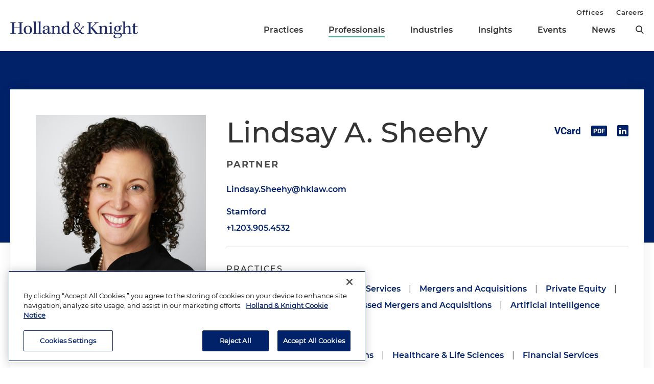

--- FILE ---
content_type: text/html; charset=utf-8
request_url: https://www.hklaw.com/en/professionals/s/sheehy-lindsay-a
body_size: 14283
content:



<!DOCTYPE html>

<html lang="en">
<head>
    

    <!-- OneTrust Cookies Consent Notice start -->
    <script src="https://cdn.cookielaw.org/scripttemplates/otSDKStub.js" type="text/javascript" charset="UTF-8" data-domain-script="75996dfb-d80c-4fde-8d47-25cde284da8b"></script>
    <script type="text/javascript" src="https://cdn.cookielaw.org/consent/75996dfb-d80c-4fde-8d47-25cde284da8b/OtAutoBlock.js"></script>
    <script type="text/javascript">
        function OptanonWrapper() {
            // Get initial OnetrustActiveGroups ids
            if (typeof OptanonWrapperCount == "undefined") {
                otGetInitialGrps();
            }

            //Delete cookies
            otDeleteCookie(otIniGrps);

            // Assign OnetrustActiveGroups to custom variable
            function otGetInitialGrps() {
                OptanonWrapperCount = '';
                otIniGrps = OnetrustActiveGroups;
                //console.log("otGetInitialGrps", otIniGrps)
            }

            function otDeleteCookie(iniOptGrpId) {
                var otDomainGrps = JSON.parse(JSON.stringify(Optanon.GetDomainData().Groups));
                var otDeletedGrpIds = otGetInactiveId(iniOptGrpId, OnetrustActiveGroups);

                if (otDeletedGrpIds.length != 0 && otDomainGrps.length != 0) {
                    for (var i = 0; i < otDomainGrps.length; i++) {
                        //Check if CustomGroupId matches
                        if (otDomainGrps[i]['CustomGroupId'] != '' && otDeletedGrpIds.includes(otDomainGrps[i]['CustomGroupId'])) {
                            for (var j = 0; j < otDomainGrps[i]['Cookies'].length; j++) {
                                //console.log("otDeleteCookie",otDomainGrps[i]['Cookies'][j]['Name'])
                                //Delete cookie
                                eraseCookie(otDomainGrps[i]['Cookies'][j]['Name']);
                            }
                        }

                        //Check if Hostid matches
                        if (otDomainGrps[i]['Hosts'].length != 0) {
                            for (var j = 0; j < otDomainGrps[i]['Hosts'].length; j++) {
                                //Check if HostId presents in the deleted list and cookie array is not blank
                                if (otDeletedGrpIds.includes(otDomainGrps[i]['Hosts'][j]['HostId']) && otDomainGrps[i]['Hosts'][j]['Cookies'].length != 0) {
                                    for (var k = 0; k < otDomainGrps[i]['Hosts'][j]['Cookies'].length; k++) {
                                        //Delete cookie
                                        eraseCookie(otDomainGrps[i]['Hosts'][j]['Cookies'][k]['Name']);
                                    }
                                }
                            }
                        }

                        //Manually delete GA4 cookie
                        if (cookieExists('_ga_VS7NE774EZ')) {
                            eraseCookie('_ga_VS7NE774EZ');
                        }
                    }
                }

                otGetInitialGrps(); //Reassign new group ids
            }

            //Get inactive ids
            function otGetInactiveId(customIniId, otActiveGrp) {
                //Initial OnetrustActiveGroups
                // console.log("otGetInactiveId",customIniId)
                customIniId = customIniId.split(",");
                customIniId = customIniId.filter(Boolean);

                //After action OnetrustActiveGroups
                otActiveGrp = otActiveGrp.split(",");
                otActiveGrp = otActiveGrp.filter(Boolean);

                var result = [];
                for (var i = 0; i < customIniId.length; i++) {
                    if (otActiveGrp.indexOf(customIniId[i]) <= -1) {
                        result.push(customIniId[i]);
                    }
                }

                return result;
            }

            //Check if cookie exists
            function cookieExists(name) {
                var cks = document.cookie.split(';');
                for (i = 0; i < cks.length; i++)
                    if (cks[i].split('=')[0].trim() == name) return true;
            }

            //Delete cookie
            function eraseCookie(name) {
                if (name.includes('_gat_UA-')) {
                    name += '28805638-1'; // need to hardcode GA ID, so that it's deleted immediately
                }

                //Delete root path cookies
                domainName = window.location.hostname.substring(window.location.hostname.indexOf('.'), window.location.hostname.length); // need to do this due to hosting/ssl certs
                document.cookie = name + '=; Max-Age=-99999999; Path=/;Domain=' + domainName;
                document.cookie = name + '=; Max-Age=-99999999; Path=/;';

                //Delete LSO incase LSO being used, cna be commented out.
                localStorage.removeItem(name);

                //Check for the current path of the page
                pathArray = window.location.pathname.split('/');

                //Loop through path hierarchy and delete potential cookies at each path.
                for (var i = 0; i < pathArray.length; i++) {
                    if (pathArray[i]) {
                        //Build the path string from the Path Array e.g /site/login
                        var currentPath = pathArray.slice(0, i + 1).join('/');
                        document.cookie = name + '=; Max-Age=-99999999; Path=' + currentPath + ';Domain=' + domainName;
                        document.cookie = name + '=; Max-Age=-99999999; Path=' + currentPath + ';';
                        //Maybe path has a trailing slash!
                        document.cookie = name + '=; Max-Age=-99999999; Path=' + currentPath + '/;Domain=' + domainName;
                        document.cookie = name + '=; Max-Age=-99999999; Path=' + currentPath + '/;';
                    }
                }
            }
        }
    </script>
    <!-- OneTrust Cookies Consent Notice end -->


        <!-- Google Tag Manager -->
        <script>
        (function(w,d,s,l,i){w[l]=w[l]||[];w[l].push({'gtm.start':
        new Date().getTime(),event:'gtm.js'});var f=d.getElementsByTagName(s)[0],
        j=d.createElement(s),dl=l!='dataLayer'?'&l='+l:'';j.async=true;j.src=
        'https://www.googletagmanager.com/gtm.js?id='+i+dl;f.parentNode.insertBefore(j,f);
        })(window,document,'script','dataLayer','GTM-N3LVKJ5');
        </script>
        <!-- End Google Tag Manager -->

    <meta name="viewport" content="width=device-width, initial-scale=1">
    <meta charset="UTF-8">
    <meta http-equiv="X-UA-Compatible" content="ie=edge">

    <title>Lindsay A. Sheehy | Professionals | Holland &amp; Knight</title>
    <meta name="title" content="Lindsay A. Sheehy | Professionals | Holland &amp; Knight" />
<meta name="description" content="Lindsay Sheehy is a Connecticut financial services attorney who focuses on mergers, acquisitions, cross-border transactions, joint ventures, private equity and general corporate matters." />
<meta name="keywords" content="Connecticut financial services attorney, Connecticut financial services lawyer, Stamford financial services attorney, Stamford financial lawyer, Connecticut M&amp;A lawyer, Stamford private equity lawyer" />

    <link rel="canonical" href="https://www.hklaw.com/en/professionals/s/sheehy-lindsay-a" />

<meta property="og:url" content="https://www.hklaw.com/en/professionals/s/sheehy-lindsay-a" />
<meta property="og:type" content="website" />
<meta property="og:title" content="Lindsay A. Sheehy | Professionals | Holland &amp; Knight" />
<meta property="og:description" content="" />

    <meta property="og:image" content="https://www.hklaw.com/-/media/images/professionals/s/sheehy-lindsay-a/sheehy_lindsay_web_new.jpg?rev=1c011bea225d4f56ab365ce7e840272b&amp;sc_lang=en&amp;hash=78835DCD76064178AB031B93AC2D30CA" />

<meta name="twitter:card" content="summary_large_image">
<meta name="twitter:site" content="">
<meta name="twitter:title" content="Lindsay A. Sheehy | Professionals | Holland &amp; Knight">
<meta name="twitter:description" content="">

    <meta name="twitter:image:src" content="https://www.hklaw.com/-/media/images/professionals/s/sheehy-lindsay-a/sheehy_lindsay_web_new.jpg?rev=1c011bea225d4f56ab365ce7e840272b&amp;sc_lang=en&amp;hash=78835DCD76064178AB031B93AC2D30CA">

    <meta name="oni_section" content="lawyers">

        <link rel="alternate" hreflang="en" href="https://www.hklaw.com/en/professionals/s/sheehy-lindsay-a" />





    <link rel="stylesheet" href="/assets/public/main.v-y3ijnbsxqxkeuxk6ihzn3w.css">
</head>
<body>
        <!-- Google Tag Manager (noscript) -->
        <noscript>
            <iframe src="https://www.googletagmanager.com/ns.html?id=GTM-N3LVKJ5"
                    height="0" width="0" style="display:none;visibility:hidden"></iframe>
        </noscript>
        <!-- End Google Tag Manager (noscript) -->

    <!--stopindex--> 

    <div class="app" id="app">
        <a class="hidden-content" href="#content">Skip to content</a>
        <div is="navbar" inline-template="inline-template" v-bind:search-landing-url="'/en/search'">
    <header>
        <div class="navbar__filler" v-bind:class="{ 'navbar__filler--show': isNavLocked }"></div>
        <div class="navbar " v-bind:class="{ 'navbar--nav-locked': isNavLocked }">
            <div class="navbar__wrapper container">
                <div class="navbar__primary">

                    <a class="navbar__logo-link" href="/">
                            <img class="navbar__logo" src="/-/media/images/global/hklogo_full.png?rev=59945fa4d93f4c72862de43f8622186a&amp;sc_lang=en&amp;hash=E540B32F80CDCB6E89401827A4AEE8B6" alt="Holland &amp; Knight" />
                            <img class="navbar__logo-mobile" src="/-/media/images/global/hklogo_full.png?rev=59945fa4d93f4c72862de43f8622186a&amp;sc_lang=en&amp;hash=E540B32F80CDCB6E89401827A4AEE8B6" alt="Holland &amp; Knight" />
                    </a>

                    <div class="navbar__links" v-bind:class="{ 'navbar__links--visible': isMenuOpen }">
                        <div class="navbar__primary-links">
                                    <div class="navbar__item navbar__item--primary">
                                        <a class="navbar__link navbar__link--primary "
                                           target=""
                                           rel=""
                                           href="/en/services/practices">Practices</a>
                                    </div>
                                    <div class="navbar__item navbar__item--primary">
                                        <a class="navbar__link navbar__link--primary navbar__link--active"
                                           target=""
                                           rel=""
                                           href="/en/professionals">Professionals</a>
                                    </div>
                                    <div class="navbar__item navbar__item--primary">
                                        <a class="navbar__link navbar__link--primary "
                                           target=""
                                           rel=""
                                           href="/en/services/industries">Industries</a>
                                    </div>
                                    <div class="navbar__item navbar__item--primary">
                                        <a class="navbar__link navbar__link--primary "
                                           target=""
                                           rel=""
                                           href="/en/insights">Insights</a>
                                    </div>
                                    <div class="navbar__item navbar__item--primary">
                                        <a class="navbar__link navbar__link--primary "
                                           target=""
                                           rel=""
                                           href="/en/events">Events</a>
                                    </div>
                                    <div class="navbar__item navbar__item--primary">
                                        <a class="navbar__link navbar__link--primary "
                                           target=""
                                           rel=""
                                           href="/en/news">News</a>
                                    </div>
                            <button aria-label="search" class="icon icon__search navbar__search" v-on:click="toggleSearch()"></button>
                            <button aria-label="close" class="icon navbar__close-search" v-on:click="closeSearch()" v-bind:class="{ 'navbar__close-search--visible': isSearchOpen }"></button>
                        </div>
                        <div class="navbar__secondary-links">
                                <div class="navbar__item navbar__item--secondary">
                                    <a class="navbar__link navbar__link--secondary "
                                       href="/en/offices"
                                       target=""
                                       rel="">
                                        Offices
                                    </a>
                                </div>
                                <div class="navbar__item navbar__item--secondary">
                                    <a class="navbar__link navbar__link--secondary "
                                       href="/en/careers"
                                       target=""
                                       rel="">
                                        Careers
                                    </a>
                                </div>
                        </div>
                    </div>
                    <div class="navbar__icons">
                        <button class="icon icon__search navbar__mobile-search" v-on:click="openSearch()" v-bind:class="{ 'navbar__mobile-search--hidden': isSearchOpen }"></button>
                        <button class="icon navbar__close-search navbar__mobile-close" v-on:click="closeSearch()" v-bind:class="{ 'navbar__close-search--visible': isSearchOpen }"></button>
                        <button class="navbar__hamburger" v-on:click="openMenu()" v-bind:class="{ 'navbar__hamburger--hidden': isMenuOpen }">Menu</button>
                        <button class="navbar__close" v-on:click="closeMenu()" v-bind:class="{ 'navbar__close--visible': isMenuOpen }"></button>
                    </div>
                </div>
            </div>

            <div class="navbar__search-wrapper" v-bind:class="{ 'navbar__search-wrapper--visible': isSearchOpen }">
                <div class="navbar__search-inner container container--small">
                    <div class="navbar__search-title">Refine search by section</div>
                    <form>
                        <fieldset>
                            <legend style="display: none;"> Refine Search Filters</legend>
                            <div class="navbar__search-filters">
                                <div class="navbar__search-filter-wrapper">
                                    <input v-model="segment" class="navbar__search-filter-option"  aria-label="search-filter-all" name="search-filter" type="radio" id="all-filter" value="" /><span class="navbar__search-filter-button"></span>
                                    <label class="navbar__search-filter-label" for="all-filter">Full Site</label>
                                </div>

                                    <div class="navbar__search-filter-wrapper">
                                        <input v-model="segment" class="navbar__search-filter-option" aria-label="search-filter-Professionals" name="search-filter" type="radio" id="Professionals-filter" value="lawyers" /><span class="navbar__search-filter-button"></span>
                                        <label class="navbar__search-filter-label" for="Professionals-filter">Professionals</label>
                                    </div>
                                    <div class="navbar__search-filter-wrapper">
                                        <input v-model="segment" class="navbar__search-filter-option" aria-label="search-filter-Practices" name="search-filter" type="radio" id="Practices-filter" value="practices" /><span class="navbar__search-filter-button"></span>
                                        <label class="navbar__search-filter-label" for="Practices-filter">Practices</label>
                                    </div>
                                    <div class="navbar__search-filter-wrapper">
                                        <input v-model="segment" class="navbar__search-filter-option" aria-label="search-filter-Industries" name="search-filter" type="radio" id="Industries-filter" value="industries" /><span class="navbar__search-filter-button"></span>
                                        <label class="navbar__search-filter-label" for="Industries-filter">Industries</label>
                                    </div>
                                    <div class="navbar__search-filter-wrapper">
                                        <input v-model="segment" class="navbar__search-filter-option" aria-label="search-filter-Insights" name="search-filter" type="radio" id="Insights-filter" value="insights" /><span class="navbar__search-filter-button"></span>
                                        <label class="navbar__search-filter-label" for="Insights-filter">Insights</label>
                                    </div>
                                    <div class="navbar__search-filter-wrapper">
                                        <input v-model="segment" class="navbar__search-filter-option" aria-label="search-filter-Events" name="search-filter" type="radio" id="Events-filter" value="events" /><span class="navbar__search-filter-button"></span>
                                        <label class="navbar__search-filter-label" for="Events-filter">Events</label>
                                    </div>
                                    <div class="navbar__search-filter-wrapper">
                                        <input v-model="segment" class="navbar__search-filter-option" aria-label="search-filter-News" name="search-filter" type="radio" id="News-filter" value="news" /><span class="navbar__search-filter-button"></span>
                                        <label class="navbar__search-filter-label" for="News-filter">News</label>
                                    </div>
                                    <div class="navbar__search-filter-wrapper">
                                        <input v-model="segment" class="navbar__search-filter-option" aria-label="search-filter-Case Studies" name="search-filter" type="radio" id="Case Studies-filter" value="casestudies" /><span class="navbar__search-filter-button"></span>
                                        <label class="navbar__search-filter-label" for="Case Studies-filter">Case Studies</label>
                                    </div>
                            </div>

                            <div class="navbar__search-input-wrapper">
                                <input class="navbar__search-input"
                                       ref="sitesearchinput"
                                       placeholder="Search"
                                       v-bind:value="keyword"
                                       aria-label="Search Input"
                                       v-on:input="keyword = $event.target.value; updateTypeahead()"
                                       v-on:keyup.enter="navigateToSiteSearchResults()" />

                                <button aria-label="Perform Search" class="icon navbar__search-input-icon" v-on:click="navigateToSiteSearchResults()" type="button"></button>
                            </div>

                            <!-- Typeahead-->
                            <div class="typeahead" v-show="shouldShowTypeahead">
                                <ul class="typeahead__results">
                                    <li class="typeahead__result" v-for="(result, i) in typeaheadResults" v-bind:key="result.url + i">
                                        <a class="typeahead__link" v-bind:href="result.url" v-text="result.name"></a>
                                    </li>

                                    <li class="typeahead__result">
                                        <button class="typeahead__link typeahead__link--view-all" v-on:click="navigateToSiteSearchResults">View All Matching Results</button>
                                    </li>
                                </ul>
                            </div>
                        </fieldset>
                    </form>
                </div>
            </div>
        </div>
    </header>
</div>

        <div role="main" id="content">
            <div class="abstract-hero__wrapper">
    <div class="abstract-hero" style="background-image: url('')"></div>
</div>
<div class="section section--tall-overlap">
    <div id="hero-section" class="bio-card container">
    <div class="bio-card__wrapper">
        <div class="bio-card__mobile-info mobile-only">
            <h2 class="bio-card__name">Lindsay A. Sheehy</h2>


            <h5 class="bio-card__title">Partner</h5>
        </div>

            <div class="bio-card__image">
                <img src="/-/media/images/professionals/s/sheehy-lindsay-a/sheehy_lindsay_web_new.jpg?rev=1c011bea225d4f56ab365ce7e840272b&amp;sc_lang=en&amp;hash=78835DCD76064178AB031B93AC2D30CA" alt="Lindsay A. Sheehy" />
            </div>

        <div class="bio-card__info-wrapper ">
            <div class="bio-card__info mobile-hidden" aria-hidden="true">
                <!--startindex-->
                <h1 class="bio-card__name">Lindsay A. Sheehy</h1>


                <h5 class="bio-card__title">Partner</h5>
                <!--stopindex-->
            </div>

                <a class="bio-card__link bio-card__link--email" v-on:click="$root.toggleModal('Lindsay.Sheehy@hklaw.com', $event)" href="mailto:Lindsay.Sheehy@hklaw.com"><span>Lindsay.Sheehy@hklaw.com</span></a>

            <div class="bio-card__offices">
                    <div class="bio-card__office">
                        <a class="bio-card__office-link" href="/en/offices/stamford">Stamford</a>
                        <a class="bio-card__office-link" href="tel:+1.203.905.4532">+1.203.905.4532</a>
                    </div>

            </div>
            <div class="bio-card__resources">
                <div class="bio-card__social-links">
                    <a href="/en/professionals/s/sheehy-lindsay-a?format=vcard" class="icon icon__vcard bio-card__social-icon"></a>
                    <a href="https://pdf.hklaw.com/pdfrenderer.svc/v1/abcpdf11/GetRenderedPdfByUrl/Sheehy Lindsay A.pdf/?url=https%3a%2f%2fwww.hklaw.com%2fen%2fprofessionals%2fs%2fsheehy-lindsay-a%3fpdf%3d1" target="_blank" class="icon icon__pdf bio-card__social-icon"></a>

                        <a href="https://www.linkedin.com/in/lindsay-sheehy-1185b71/" target="_blank" rel="noopener" class="icon icon__linkedin bio-card__social-icon"></a>
                </div>

                
            </div>
            <div class="bio-card__qualifications">
                    <div class="bio-card__qual-col bio-card__practices">
                        <div class="bio-card__subtitle">Practices</div>
                        

    <a class="bio-card__service-link" href="/en/services/practices/corporate-transactions-and-finance/financial-services">Financial Services</a>
        <span class="pipe-divider bio-card__divider">|</span>
    <a class="bio-card__service-link" href="/en/services/practices/corporate-transactions-and-finance/corporate-services">Corporate Services</a>
        <span class="pipe-divider bio-card__divider">|</span>
    <a class="bio-card__service-link" href="/en/services/practices/corporate-transactions-and-finance/mergers-and-acquisitions">Mergers and Acquisitions</a>
        <span class="pipe-divider bio-card__divider">|</span>
    <a class="bio-card__service-link" href="/en/services/practices/corporate-transactions-and-finance/private-equity">Private Equity</a>
        <span class="pipe-divider bio-card__divider">|</span>
    <a class="bio-card__service-link" href="/en/services/practices/corporate-transactions-and-finance/emerging-companies">Emerging Companies</a>
        <span class="pipe-divider bio-card__divider">|</span>
    <a class="bio-card__service-link" href="/en/services/practices/corporate-transactions-and-finance/distressed-mergers-and-acquisitions">Distressed Mergers and Acquisitions</a>
        <span class="pipe-divider bio-card__divider">|</span>
    <a class="bio-card__service-link" href="/en/services/practices/technology-and-cybersecurity/artificial-intelligence">Artificial Intelligence</a>

                    </div>

                    <div class="bio-card__qual-col bio-card__industry">
                        <div class="bio-card__subtitle">Industries</div>
                        

    <a class="bio-card__service-link" href="/en/services/industries/technology-telecommunications">Technology &amp; Telecommunications</a>
        <span class="pipe-divider bio-card__divider">|</span>
    <a class="bio-card__service-link" href="/en/services/industries/healthcare-life-sciences">Healthcare &amp; Life Sciences</a>
        <span class="pipe-divider bio-card__divider">|</span>
    <a class="bio-card__service-link" href="/en/services/industries/financial-services">Financial Services</a>

                    </div>
            </div>
        </div>
    </div>
</div>
</div>
<div class="container container--small">
        <div is="page-nav" inline-template="inline-template">
        <div class="page-nav" id="page-nav" v-bind:class="{ 'page-nav--nav-locked': isNavLocked, 'page-nav--drawer-open': isDrawerOpen, 'page-nav--bottom-locked': isBottomLocked }">
                <div class="page-nav__bio-section">
                        <img class="page-nav__bio-image" src="/-/media/images/professionals/s/sheehy-lindsay-a/sheehy_lindsay_web_new.jpg?rev=1c011bea225d4f56ab365ce7e840272b&amp;sc_lang=en&amp;hash=78835DCD76064178AB031B93AC2D30CA" alt="Lindsay A. Sheehy" />
                    <div class="page-nav__bio-name">Lindsay A. Sheehy</div>
                        <div class="page-nav__bio-phone">+1.203.905.4532</div>
                </div>

            <div class="page-nav__links">
                    <div class="page-nav__scroll-link">
                        <div is="nav-link" inline-template="inline-template" v-bind:link="{&quot;label&quot;:&quot;Overview &quot;,&quot;url&quot;:&quot;#Overview&quot;,&quot;AbsoluteUrl&quot;:null,&quot;target&quot;:&quot;&quot;,&quot;rel&quot;:&quot;&quot;}" v-bind:is-last-link="false">
                            <div>
                                <button class="page-nav__link" v-on:click="scrollToId(id)" v-bind:class="{ 'page-nav__link--active': isActive }">Overview </button>
                            </div>
                        </div>
                    </div>
                    <div class="page-nav__scroll-link">
                        <div is="nav-link" inline-template="inline-template" v-bind:link="{&quot;label&quot;:&quot;Credentials&quot;,&quot;url&quot;:&quot;#Credentials&quot;,&quot;AbsoluteUrl&quot;:null,&quot;target&quot;:&quot;&quot;,&quot;rel&quot;:&quot;&quot;}" v-bind:is-last-link="false">
                            <div>
                                <button class="page-nav__link" v-on:click="scrollToId(id)" v-bind:class="{ 'page-nav__link--active': isActive }">Credentials</button>
                            </div>
                        </div>
                    </div>
                    <div class="page-nav__scroll-link">
                        <div is="nav-link" inline-template="inline-template" v-bind:link="{&quot;label&quot;:&quot;Speaking Engagements&quot;,&quot;url&quot;:&quot;#SpeakingEngagements&quot;,&quot;AbsoluteUrl&quot;:null,&quot;target&quot;:&quot;&quot;,&quot;rel&quot;:&quot;&quot;}" v-bind:is-last-link="false">
                            <div>
                                <button class="page-nav__link" v-on:click="scrollToId(id)" v-bind:class="{ 'page-nav__link--active': isActive }">Speaking Engagements</button>
                            </div>
                        </div>
                    </div>
                    <div class="page-nav__scroll-link">
                        <div is="nav-link" inline-template="inline-template" v-bind:link="{&quot;label&quot;:&quot;News&quot;,&quot;url&quot;:&quot;#News&quot;,&quot;AbsoluteUrl&quot;:null,&quot;target&quot;:&quot;&quot;,&quot;rel&quot;:&quot;&quot;}" v-bind:is-last-link="true">
                            <div>
                                <button class="page-nav__link" v-on:click="scrollToId(id)" v-bind:class="{ 'page-nav__link--active': isActive }">News</button>
                            </div>
                        </div>
                    </div>
            </div>
        </div>
    </div>


    <div class="container--right-column">
        
        <div class="section__list">
    <div id="Overview" class="section

          section--anchored
          
          
          ">

            <h2 class="page__section-heading">Overview </h2>

        <div class="section__content">
                <div is="expandable-content" inline-template="inline-template">
        <div class="overview__content">
    <!--startindex-->
    <div class="rte  body-copy">
        <p><strong>Lindsay A. Sheehy</strong> is based in Holland &amp; Knight's Connecticut office and counsels public and private companies in mergers, acquisitions, dispositions, cross-border transactions, joint ventures, private equity and venture capital financings, restructurings, corporate governance and general corporate matters. </p>
<p>Ms. Sheehy regularly represents Fortune 1000 companies and private equity backed businesses in domestic and cross-border private company acquisitions, investments, joint ventures and divestitures throughout the world. She also has extensive experience in capital-raising transactions, general commercial transactions and agreements, and corporate governance.</p>
<p>During law school at the University of Connecticut, Ms. Sheehy was the articles editor of the <em>Connecticut Law Review</em> and president of the Women's Law Student Association. </p>
<p>Ms. Sheehy has represented a wide range of companies, including: </p>
<ul>
    <li>Hubbell in its acquisition of Nicor</li>
    <li>Hubbell in its acquisition of DMC Power LLC</li>
    <li>Otis Worldwide Corporation (NYSE: OTIS) in its acquisition of eight locations from Urban Elevator</li>
    <li>Hubbell in its acquisition of Ventev from Tessco Technologies</li>
    <li>McGraw-Hill Education in its acquisition of essaypop</li>
    <li>Cengage Group in its acquisition of Visible Body</li>
    <li>Hubbell in its acquisition of Ripley Tools</li>
    <li>Hubbell in its acquisition of PCX</li>
    <li>Cengage Learning Inc. in its acquisition of Infosec</li>
    <li>London Stock Exchange Group (LSEG) in its investment in OpenExchange, Inc.</li>
    <li>Aclara, a division of Hubbell Incorporated, in its sale of Consumer Analytics Solutions to Harris</li>
    <li>Collins Aerospace, a Raytheon Technologies business, in its sale of Delavan Spray LLC &amp; Delavan LTD to R.W. Beckett</li>
    <li>Collins Aerospace, a Raytheon Technologies business, in its definitive agreement to acquire privately held FlightAware, a leading digital aviation company providing global flight tracking solutions, predictive technology, analytics and decision-making tools</li>
    <li>A subsidiary of Hubbell Incorporated (NYSE: HUBB) in its acquisition of Armorcast Products, an innovative leader for below and above grade enclosures</li>
    <li>A subsidiary of Hubbell Incorporated in its acquisition of Beckwith Electric Co., Inc., a provider of innovative products and technical services for customers in the electric power industry</li>
    <li>Raytheon Technologies (NYSE: RTX), an aerospace and defense company that provides advanced systems and services for commercial, military and governmental customers worldwide, in its purchase of Blue Canyon Technologies, a leading small satellite manufacturer and mission services provider</li>
    <li>A subsidiary of Clarivate Analytics (NYSE:CCC) in connection with the sale of Clarivate's Techstreet business to The International Society of Interdisciplinary Engineers LLC, a newly formed for-profit subsidiary of The American Society of Mechanical Engineers</li>
    <li>NOW in its acquisition of the SuperNutrition supplement company</li>
    <li>Lucky Health Group, Inc. in its acquisition of substantially all of the assets of LuckyVitamin, LLC, an e-commerce platform for health, natural and organic products</li>
    <li>Cengage Learning and its affiliates in its asset acquisition of the higher education business of Nelson Education Ltd.</li>
    <li>A subsidiary of Otis Worldwide Corporation (NYSE: OTIS) in its acquisition of all of the outstanding stock of Bay State Elevator Company, including its service portfolio and operations in MA, CT, VT, and upstate NY</li>
    <li>United Technologies Corp. in its sale of Unitec Elevator to an affiliate of Pacific Avenue Capital</li>
    <li>Refinitiv in its acquisition of AlphaDesk, a cloud-based Order Management System</li>
    <li>Refinitiv in its acquisition of wealth management platform Scivantage</li>
    <li>UTC Climate, Controls &amp; Security in its acquisition of S2 Security, a leading developer of unified security and video management solutions</li>
    <li>UTC Aerospace in its sale of N2 Imaging Systems to Cornerstone Capital Holdings</li>
    <li>United Technologies Corp. in its acquisition of Predikto Inc.</li>
    <li>Hubbell in its acquisition of iDevices</li>
    <li>McGraw-Hill Education in its acquisition of Redbird Advanced Learning</li>
    <li>Hubbell in its acquisition of Electric Motion Company</li>
    <li>Hubbell in a sale of assets from its Pulse Communications business</li>
    <li>Hubbell in its acquisition of Windsor Communications</li>
    <li>Hubbell in its acquisition of the Acme Electric and Turner Electric businesses from Power Products</li>
    <li>Hubbell in its acquisition of all of the capital stock of Litecontrol Corp. from its employee stock ownership plan (ESOP)</li>
    <li>Hubbell in its acquisition of all of the capital stock of Reuel Inc. from its ESOP and management owners and the acquisition of real estate related thereto</li>
    <li>Hubbell in its purchase of RigPower LLC</li>
    <li>Cengage Learning in its acquisition of WebAssign</li>
    <li>Cengage Learning in its acquisition of Learning Objects</li>
    <li>Cengage Learning in its sale of Explorer Magazine to National Geographic</li>
    <li>Thomson Reuters in the sale of assets to SNL Financial</li>
    <li>Thomson Reuters in the sale of assets to Broadridge</li>
    <li>Thomson Reuters in the sale of assets to Diligent</li>
    <li>United Technologies Aerospace in its sale of TEAC Aerospace to Extant Components</li>
    <li>United Technologies Aerospace in its sale of Walbar, LLC to an affiliate of Cornerstone Capital</li>
    <li>United Technologies Aerospace in its sale of its electromagnetic enterprise business to an affiliate of Handy &amp; Harman Ltd.</li>
    <li>United Technologies Aerospace in its acquisition of N2 Imaging Systems</li>
    <li>United Technologies Aerospace in its sale of Precision Engine Controls to Meggitt</li>
    <li>CourseSmart LLC (a joint venture owned by five of the largest educational publishers) in the sale of substantially all of its assets to Ingram</li>
    <li>A private equity portfolio company in its acquisition of a candy brand from an international candy manufacturer</li>
    <li>Another portfolio company of the same private equity fund in its divestiture of a snack brand and related assets</li>
    <li>Thomson Reuters in its acquisition of a legal publishing business in Argentina and Chile</li>
    <li>Thomson Reuters in its acquisition of private companies engaged in a variety of information-related sectors, including businesses engaged in the design of pathways analysis technology for systems biology (primarily located in Russia), agricultural production forecasts, expert witness services, media targeting and monitoring tools and solutions (primarily located in India), tax compliance software, CPA test prep and continuing education services, and KYC and FATCA software solutions</li>
    <li>A franchisee of a national personal care franchise in securing seed funding for a new location</li>
</ul>
    </div>
    <!--stopindex-->
        </div>
    </div>

        </div>
    </div>
    <div id="Credentials" class="section

          section--anchored
          
          
          ">

            <h2 class="page__section-heading">Credentials</h2>

        <div class="section__content">
                <div class="category-list__category">
        <div class="category-list__title">Education</div>

        <div class="category-list__content">
                <!--startindex-->
        <ul>
                <li>University of Connecticut School of Law, J.D.</li>
                <li>Tufts University, B.A.</li>
        </ul>
    <!--stopindex-->

        </div>
    </div>
    <div class="category-list__category">
        <div class="category-list__title">Bar Admissions/Licenses</div>

        <div class="category-list__content">
                <!--startindex-->
        <ul>
                <li>Connecticut</li>
                <li>Massachusetts</li>
        </ul>
    <!--stopindex-->

        </div>
    </div>
    <div class="category-list__category">
        <div class="category-list__title">Court Admissions</div>

        <div class="category-list__content">
                <!--startindex-->
        <ul>
                <li>All State Courts in Connecticut</li>
                <li>All State Courts in Massachusetts</li>
        </ul>
    <!--stopindex-->

        </div>
    </div>
    <div class="category-list__category">
        <div class="category-list__title">Memberships</div>

        <div class="category-list__content">
                <div is="expandable-content" inline-template="inline-template">
        <div class="overview__content">
    <!--startindex-->
    <div class="rte  body-copy">
        <ul>
    <li>Wilton Youth Field Hockey Board of Directors</li>
    <li>Wilton Athletic and Recreation Foundation Board of Directors</li>
    <li>BRAVA, Co-Chair, 2018</li>
</ul>
    </div>
    <!--stopindex-->
        </div>
    </div>

        </div>
    </div>
    <div class="category-list__category">
        <div class="category-list__title">Honors &amp; Awards</div>

        <div class="category-list__content">
                <div is="expandable-content" inline-template="inline-template">
        <div class="overview__content">
    <!--startindex-->
    <div class="rte  body-copy">
        <ul>
    <li>Stand-out Lawyer,&nbsp;<em>Thomson Reuters</em>, 2024</li>
    <li>USA Top Woman Dealmaker Award, Global M&amp;A Network, 2023</li>
    <li>Top Women in Dealmaking, <em>The Deal</em>, Private Equity, 2023</li>
    <li>Holland &amp; Knight Pro Bono All-Star, 2021-2023</li>
    <li>Kathy Kincaid award, The Domestic Violence Crisis Center, 2019</li>
    <li>Rising Star, <em>Connecticut Super Lawyers</em> magazine, 2010, 2015-2017</li>
    <li>New Leaders in the Law, <em>Connecticut Law Tribune</em>, 2014&nbsp; </li>
    <li>Brava Award, Greenwich YWCA, 2016 </li>
</ul>
    </div>
    <!--stopindex-->
        </div>
    </div>

        </div>
    </div>

        </div>
    </div>
    <div id="SpeakingEngagements" class="section

          section--anchored
          
          
          ">

            <h2 class="page__section-heading">Speaking Engagements</h2>

        <div class="section__content">
            

    <div is="load-more"
         inline-template="inline-template"
         v-bind:initial-results="[{&quot;metaData&quot;:[&quot;Holland &amp; Knight Webinar&quot;],&quot;link&quot;:{&quot;label&quot;:&quot;Practical Overview of the Hart-Scott-Rodino &amp; Merger Review Process&quot;,&quot;url&quot;:&quot;/en/events/2018/09/practical-overview-of-the-hartscottrodino--merger&quot;,&quot;AbsoluteUrl&quot;:null,&quot;target&quot;:&quot;&quot;,&quot;rel&quot;:&quot;&quot;},&quot;icon&quot;:{&quot;url&quot;:&quot;/-/media/images/icons/insurance/scalesjustice.svg?rev=cd419695ad5d49bc806631da465a68cb&amp;sc_lang=en&amp;hash=4140AA49F1AE55C85007D811FB153C5A&quot;,&quot;alt&quot;:&quot;Scales of Justice&quot;},&quot;image&quot;:{&quot;url&quot;:null,&quot;alt&quot;:null},&quot;date&quot;:&quot;September 18, 2018&quot;,&quot;readingtime&quot;:null,&quot;source&quot;:null}]"
         v-bind:total-result-count="1"
         v-bind:page-size="6"
         v-bind:endpoint="'/api/EventApi/ProfessionalEvents?professional=60716535-6e4a-40f1-a97a-66440cb56a6e'"
         v-bind:showing-x-of-y-label-template="'Showing 1-#VISIBLE of #TOTAL'">

        <div class="expanding-list">
            <div class="expanding-list__articles">
                <article-list-item v-for="insight in results" v-bind="insight"></article-list-item>
            </div>

            <div class="expanding-list__controls" v-cloak>
                <button class="view-more" v-if="hasMore" v-on:click="loadMore">
                    <span class="expand-toggle__toggle" v-bind:class="{ 'expand-toggle__toggle--loading': isLoading }">
                        
                        Load More
                        <span class="expand-toggle__icon expand-toggle__icon--open-icon">+</span>
                    </span>
                </button>
                <div class="expanding-list__count">
                    
                    <span class="expanding-list__line" v-html="showingXofYLabel"></span>
                </div>
            </div>
        </div>

    </div>

        </div>
    </div>
    <div id="News" class="section

          section--anchored
          
          
          ">

            <h2 class="page__section-heading">News</h2>

        <div class="section__content">
            

    <div is="load-more"
         inline-template="inline-template"
         v-bind:initial-results="[{&quot;metaData&quot;:[&quot;&quot;,&quot;&quot;,&quot;Press Release&quot;],&quot;link&quot;:{&quot;label&quot;:&quot;In-House Counsel Name 49 Holland &amp; Knight Attorneys Stand-Out Lawyers in Survey by &lt;em&gt;Thomson Reuters&lt;/em&gt;&quot;,&quot;url&quot;:&quot;/en/news/pressreleases/2025/03/inhouse-counsel-name-49-holland-and-knight-attorneys&quot;,&quot;AbsoluteUrl&quot;:null,&quot;target&quot;:&quot;&quot;,&quot;rel&quot;:&quot;&quot;},&quot;icon&quot;:{&quot;url&quot;:null,&quot;alt&quot;:null},&quot;image&quot;:null,&quot;date&quot;:&quot;March 14, 2025&quot;,&quot;readingtime&quot;:null,&quot;source&quot;:null},{&quot;metaData&quot;:[&quot;&quot;,&quot;&quot;,&quot;Press Release&quot;],&quot;link&quot;:{&quot;label&quot;:&quot;In-House Counsel Name 42 Holland &amp; Knight Attorneys Stand-out Lawyers in Survey by &lt;em&gt;Thomson Reuters&lt;/em&gt;&quot;,&quot;url&quot;:&quot;/en/news/pressreleases/2024/03/in-house-counsel-name-42-holland-knight-attorneys-stand-out-lawyers&quot;,&quot;AbsoluteUrl&quot;:null,&quot;target&quot;:&quot;&quot;,&quot;rel&quot;:&quot;&quot;},&quot;icon&quot;:{&quot;url&quot;:null,&quot;alt&quot;:null},&quot;image&quot;:null,&quot;date&quot;:&quot;March 4, 2024&quot;,&quot;readingtime&quot;:null,&quot;source&quot;:null},{&quot;metaData&quot;:[&quot;&quot;,&quot;&quot;,&quot;Press Release&quot;],&quot;link&quot;:{&quot;label&quot;:&quot;Holland &amp; Knight Recognized for Top Deals at 2023 USA M&amp;A Atlas Awards&quot;,&quot;url&quot;:&quot;/en/news/pressreleases/2023/05/holland-knight-recognized-for-top-deals-at-2023-usa-mna-atlas-awards&quot;,&quot;AbsoluteUrl&quot;:null,&quot;target&quot;:&quot;&quot;,&quot;rel&quot;:&quot;&quot;},&quot;icon&quot;:{&quot;url&quot;:null,&quot;alt&quot;:null},&quot;image&quot;:null,&quot;date&quot;:&quot;May 1, 2023&quot;,&quot;readingtime&quot;:null,&quot;source&quot;:null},{&quot;metaData&quot;:[&quot;&quot;,&quot;&quot;,&quot;Press Release&quot;],&quot;link&quot;:{&quot;label&quot;:&quot;Holland &amp; Knight Attorneys Nancy Bostic, Morgan Ivey, Lindsay Sheehy and Marisa Terrenzi Recognized Among &lt;em&gt;The Deal&lt;/em&gt;&#39;s \&quot;Top Women in Dealmaking 2023\&quot;&quot;,&quot;url&quot;:&quot;/en/news/pressreleases/2023/04/holland-knight-attorneys-recognized-among-the-deals-top&quot;,&quot;AbsoluteUrl&quot;:null,&quot;target&quot;:&quot;&quot;,&quot;rel&quot;:&quot;&quot;},&quot;icon&quot;:{&quot;url&quot;:null,&quot;alt&quot;:null},&quot;image&quot;:null,&quot;date&quot;:&quot;April 3, 2023&quot;,&quot;readingtime&quot;:null,&quot;source&quot;:null},{&quot;metaData&quot;:[&quot;&quot;,&quot;&quot;,&quot;Press Release&quot;],&quot;link&quot;:{&quot;label&quot;:&quot;Holland &amp; Knight Advises Eastern Bag &amp; Paper Supply Company in Sale to Imperial Dade&quot;,&quot;url&quot;:&quot;/en/news/pressreleases/2021/08/holland-and-knight-advises-eastern-bag-and-paper-supply-company&quot;,&quot;AbsoluteUrl&quot;:null,&quot;target&quot;:&quot;&quot;,&quot;rel&quot;:&quot;&quot;},&quot;icon&quot;:{&quot;url&quot;:null,&quot;alt&quot;:null},&quot;image&quot;:null,&quot;date&quot;:&quot;August 2, 2021&quot;,&quot;readingtime&quot;:null,&quot;source&quot;:null},{&quot;metaData&quot;:[&quot;&quot;,&quot;&quot;,&quot;Press Release&quot;],&quot;link&quot;:{&quot;label&quot;:&quot;Holland &amp; Knight Recognized for Role in LuckyVitamin Sale at The M&amp;A Advisor Turnaround Awards&quot;,&quot;url&quot;:&quot;/en/news/pressreleases/2020/03/holland-knight-recognized-for-role-in-luckyvitamin-sale&quot;,&quot;AbsoluteUrl&quot;:null,&quot;target&quot;:&quot;&quot;,&quot;rel&quot;:&quot;&quot;},&quot;icon&quot;:{&quot;url&quot;:null,&quot;alt&quot;:null},&quot;image&quot;:null,&quot;date&quot;:&quot;March 20, 2020&quot;,&quot;readingtime&quot;:null,&quot;source&quot;:null}]"
         v-bind:total-result-count="7"
         v-bind:page-size="6"
         v-bind:endpoint="'/api/NewsApi/ProfessionalNews?professional=60716535-6e4a-40f1-a97a-66440cb56a6e'"
         v-bind:showing-x-of-y-label-template="'Showing 1-#VISIBLE of #TOTAL'">

        <div class="expanding-list">
            <div class="expanding-list__articles">
                <article-list-item v-for="insight in results" v-bind="insight"></article-list-item>
            </div>

            <div class="expanding-list__controls" v-cloak>
                <button class="view-more" v-if="hasMore" v-on:click="loadMore">
                    <span class="expand-toggle__toggle" v-bind:class="{ 'expand-toggle__toggle--loading': isLoading }">
                        
                        Load More
                        <span class="expand-toggle__icon expand-toggle__icon--open-icon">+</span>
                    </span>
                </button>
                <div class="expanding-list__count">
                    
                    <span class="expanding-list__line" v-html="showingXofYLabel"></span>
                </div>
            </div>
        </div>

    </div>

        </div>
    </div>
</div>
    </div>
</div>
        </div>

        

<footer id="footer" class="footer">
    <div class="footer__top">
        <div class="container container--small">
            <div class="footer__cols">
                <div class="footer__text">
                        <img class="footer__logo" alt="Holland &amp; Knight" src="/-/media/images/global/hk_logo_white.png?rev=eff9150434004ebb99a14e3174191322&amp;sc_lang=en&amp;hash=04417C63226294EB6C3BDED1E5232A70" />

                    <div class="footer__slogan">
                        The hallmark of Holland &amp; Knight's success has always been and continues to be legal work of the highest quality, performed by well prepared lawyers who revere their profession and are devoted to their clients.
                    </div>
                </div>
                <div class="footer__links">
                        <a class="footer__link footer__button" href="https://communication.hklaw.com/reaction/Home?RSID=Al3dWaRc1s8vl2xBwS7fevojoS37I4dsWLAfTGB0JA0" target="_blank" rel="noopener">Subscribe to Publications</a>

                        <a class="footer__link outgoing" href="/en/firm/client-payment-information" target="" rel="">Client Payment Information</a>

                        <a class="footer__link outgoing" href="https://www.linkedin.com/groups/1918497/" target="_blank" rel="noopener">Alumni</a>
                </div>
            </div>
        </div>
    </div>
    <div class="footer__bottom">
        <div class="container container--small">
            <div class="footer__cols">
                <div class="footer__legal">
                    <div class="footer__copyright">
                        Attorney Advertising. Copyright © 1996–2026 Holland & Knight LLP. All rights reserved.
                    </div>
                        <a class="footer__legal-link" href="/en/firm/legal">Legal Information</a>
                                            <a class="footer__legal-link" href="/en/firm/legal/privacy">Privacy</a>
                </div>
                <ul class="footer__social">
                        <li><a class="footer__icon footer__icon--linkedin" href="https://www.linkedin.com/company/holland-&amp;-knight-llp/" target="_blank" aria-label="linkedin" rel="noopener"> </a></li>

                        <li><a class="footer__icon footer__icon--twitter" href="https://twitter.com/Holland_Knight" target="_blank" aria-label="twitter" rel="noopener"> </a></li>

                        <li><a class="footer__icon footer__icon--instagram" href="https://www.instagram.com/hollandknightlaw/" target="_blank" aria-label="instagram" rel="noopener"> </a></li>

                        <li><a class="footer__icon footer__icon--facebook" href="https://www.facebook.com/HollandKnightLLP/" target="_blank" aria-label="facebook" rel="noopener"> </a></li>

                        <li><a class="footer__icon footer__icon--youtube-2" href="https://www.youtube.com/c/HollandKnightLLP" target="_blank" aria-label="youtube" rel="noopener"> </a></li>

                </ul>
            </div>
        </div>
    </div>
</footer>
        

<div class="modal-alert" v-show="modalOpen" v-cloak>
    <div class="modal-alert__mask">
        <div class="modal-alert__wrapper">
            <div class="modal-alert__container">
                <div class="modal-alert__header">Email Disclaimer</div>
                <div class="modal-alert__body"><p>Please note that email communications to the firm through this website do not create an attorney-client relationship between you and the firm. Do not send any privileged or confidential information to the firm through this website. Click "accept" below to confirm that you have read and understand this notice.</p></div>
                <div class="modal-alert__buttons">
                    <button class="modal-alert__button modal-alert__accept" v-on:click="accept">Accept</button>
                    <button class="modal-alert__button modal-alert__decline" v-on:click="$root.toggleModal">Decline</button>
                </div>
            </div>
        </div>
    </div>
</div>
    </div>

    <!-- All Vue reusable template definitions -->
    <script type="text/template" id="article-tile">
    <component v-bind:is="link.url ? 'a' : 'div'" v-bind:href="link.url" class="news-cards__card" v-bind:class="link.url ? null : 'news-cards__card--no-link'">
        <img alt="image.alt" class="news-cards__image" v-if="image && image.url" v-bind:src="image.url" />
        <div class="news-cards__container">
            <img alt="news-icon" class="news-cards__icon" v-if="icon && icon.url" v-bind:src="icon.url" />
            <div class="news-cards__headline" v-html="link.label"></div>
            <div class="news-cards__subhead" v-if="source" v-html="source"></div>
            <div class="news-cards__meta-info">
                <div class="news-cards__date" v-text="date"></div>
                <div class="news-cards__reading-time" v-text="readingtime" v-if="readingtime"></div>
            </div>
        </div>
        <div class="hover-tab" v-if="link.url"></div>
    </component>
</script>


<script type="text/template" id="article-list-item">
    <component v-bind:is="link.url ? 'a' : 'div'" v-bind:href="link.url" v-bind:target="link.target" v-bind:rel="link.rel" class="article-list-item" v-bind:class="link.url ? null : 'article-list-item--no-link'">
        <h3 class="article-list-item__description" v-html="link.label"></h3>
        <div class="article-list-item__meta">

            
            <span v-for="(meta, i) in metaItems">
                <span class="article-list-item__divider" v-if="i !== 0"> / </span>
                <span class="article-list-item__meta-item" v-html="meta"></span>
            </span>
        </div>
        <div class="hover-tab" v-if="link.url"></div>
    </component>
</script>
<script type="text/template" id="people-card">
    
    <div class="people-card__person-container">
        
        <div class="people-card__card">
            <div class="people-card__image">
                <img v-bind:src="image.url" />
            </div>
            <div class="people-card__person-info">
                <a class="people-card__name" v-bind:href="url">
                    <span v-text="name"></span>
                </a>
                <div class="people-card__title" v-text="title"></div>
                <a class="people-card__email"
                   v-if="email"
                   v-on:click="$root.toggleModal(email, $event)"
                   v-bind:href="'mailto:' + email"
                   v-text="email">
                </a>
                <div class="people-card__cities">
                    <div class="people-card__city" v-for="city in cities" v-if="city.phone">
                        <span v-if="city.label" class="people-card__city-name" v-text="city.label"></span>
                        <a class="people-card__office-phone" v-bind:href="'tel:' + city.phone" v-text="city.phone"></a>
                    </div>
                </div>
            </div>
        </div>
    </div>
</script>
<script type="text/template" id="case-study-tile">
    <a class="cross-links__card" v-bind:href="link.url" v-bind:target="link.target" v-bind:rel="link.rel">
        <div class="cross-links__primary">
            <div class="cross-links__info">
                <div class="cross-links__type" v-html="typeLabel"></div>
                <div class="cross-links__title" v-html="link.label"></div>
            </div>
            <div class="cross-links__image" v-if="image && image.url">
                <img v-bind:src="image.url" v-bind:alt="image.alt" />
            </div>
        </div>
        <div class="cross-links__summary" v-if="summary" v-html="summary"></div>
        <div class="hover-tab"></div>
    </a>
</script>
<script type="text/template" id="case-study-list-item">
    <a class="case-study-list-item" v-bind:href="link.url" v-bind:target="link.target" v-bind:rel="link.rel">
        <h3 class="case-study-list-item__title" v-html="link.label"></h3>
        <div class="case-study-list-item__summary" v-html="summary"></div>
        <div class="hover-tab"></div>
    </a>
</script>

<script type="text/template" id="site-search-list-item">
    <a class="site-search-list-item" v-bind:href="link.url" v-bind:target="link.target" v-bind:rel="link.rel">
        <h3 class="site-search-list-item__title" v-html="link.label"></h3>
        <div class="site-search-list-item__summary" v-html="summary"></div>
        <div class="hover-tab"></div>
    </a>
</script>




<script type="text/template" id="subscribe-promo">
        <div class="promo">
            Subscribe to Updates and Events

            <a href="https://communication.hklaw.com/REACTION/Home/RSForm?RSID=Al3dWaRc1s8vl2xBwS7fevojoS37I4dsWLAfTGB0JA0" target="_blank" rel="noopener">Click to Sign Up</a>
        </div>
</script>


    <script src="/assets/public/bundle.v-kjxlx94fps7bicr1slv7a.js"></script>

    <!--startindex-->
    <script type="text/javascript">
        /*<![CDATA[*/
        (function () {
            var sz = document.createElement('script');
            sz.type = 'text/javascript'; sz.async = true;
            sz.src = '//siteimproveanalytics.com/js/siteanalyze_6339655.js';
            var s = document.getElementsByTagName('script')[0]; s.parentNode.insertBefore(sz, s);
        })();
        /*]]>*/
    </script>
</body>
</html>